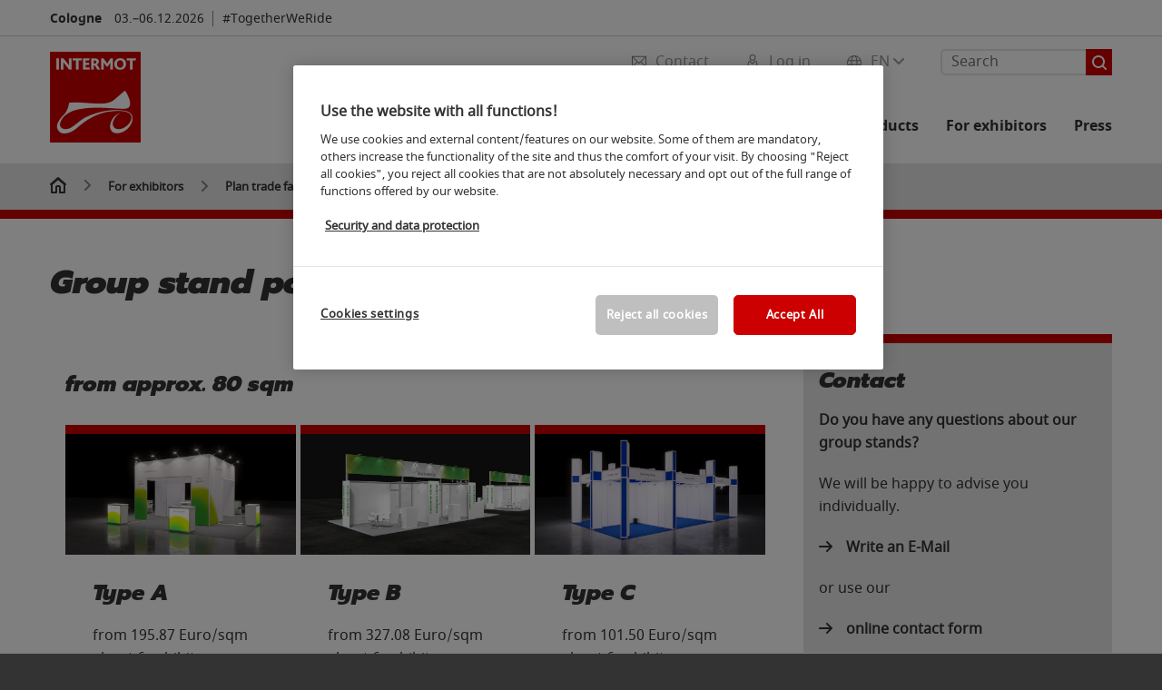

--- FILE ---
content_type: text/html; charset=UTF-8
request_url: https://www.intermot-cologne.com/for-exhibitors/plan-trade-fair-presence/stand-construction/group-stands/
body_size: 74995
content:

<!DOCTYPE html>
<html lang="en">
<head>
<!-- cookieconsent START -->
<script>
window.dataLayer = window.dataLayer || [];
dataLayer.push({ event: "OneTrustOnPage", OneTrustOnPage: true });
</script>
<!-- OneTrust Cookie-Einwilligungshinweis -->
<script src="https://cdn.cookielaw.org/scripttemplates/otSDKStub.js" data-document-language="true" type="text/javascript" charset="UTF-8" data-domain-script="ed4e28e9-2ecc-491d-9bab-79de315df94b" async></script>
<!-- OneTrust-Cookie-Einwilligungshinweis -->
<script type="text/javascript">
window.OneTrust = window.OneTrust || {};
window.OneTrust.initialized = false;
window.OneTrust.activeGroups = [];
function OptanonWrapper() {
window.dataLayer = window.dataLayer || [];
window.dataLayer.push({ event: 'OptanonUpdate' });
const activeGroups = window.OnetrustActiveGroups.split(",").filter(function (element) { return element; });
window.OneTrust.activeGroups.length > activeGroups.length ? location.reload() : window.OneTrust.activeGroups = activeGroups;
if(!window.OneTrust.initialized) {
const eventOneTrustInitialized = new CustomEvent('OneTrust.initialized');
window.dispatchEvent(eventOneTrustInitialized);
window.OneTrust.initialized = true;
}
const eventOneTrustExecuted = new CustomEvent('OneTrust.executed');
window.dispatchEvent(eventOneTrustExecuted);
}
</script>
<!-- cookieconsent ENDE -->
<meta charset="utf-8">
<meta http-equiv="X-UA-Compatible" content="IE=edge,chrome=1">
<title>Group stands - Individual design of exhibition stands | INTERMOT</title>
<meta name="description" content="Individual design proposals for you and your partners, taking into account the individual exhibition stand ideas of all exhibitors in the group.">
<meta name="keywords" content="" />
<meta name="viewport" content="width=device-width,height=device-height,initial-scale=1,minimum-scale=1.0, maximum-scale=1.0" />
<meta name="facebook-domain-verification" content="8d0rkg6niolo1h6s3pw179b7uxc1ah" />
<meta property="og:title" content="Group stands - Individual design of exhibition stands"/>
<meta property="og:description" content="Individual design proposals for you and your partners, taking into account the individual exhibition stand ideas of all exhibitors in the group."/>
<meta property="og:url" content="https://www.intermot-cologne.com/for-exhibitors/plan-trade-fair-presence/stand-construction/group-stands/"/>
<meta property="og:type" content="website"/>
<meta property="og:image" content="https://media.koelnmesse.io/intermot/redaktionell/global/img/website-structure/for-exhibitors/plan-trade-fair-presence/stand_construction/starting-page-stand-constuction/group-stand/photowall-group-stand/foto2_gruppenstaende_anuga2019.jpg"/>
<link rel="alternate" href="https://www.intermot-cologne.com/for-exhibitors/plan-trade-fair-presence/stand-construction/group-stands/" hreflang="x-default" />
<link rel="alternate" hreflang="de" href="https://www.intermot.de/fuer-aussteller/messeauftritt-planen/standbau/gruppenstaende/" />
<link rel="alternate" hreflang="en" href="https://www.intermot-cologne.com/for-exhibitors/plan-trade-fair-presence/stand-construction/group-stands/" />
<link rel="apple-touch-icon" sizes="57x57" href="https://media.koelnmesse.io/intermot/redaktionell/intermot/img/logos/intermot/logo_intermot_35x35_favicon_57.png">
<link rel="apple-touch-icon" sizes="60x60" href="https://media.koelnmesse.io/intermot/redaktionell/intermot/img/logos/intermot/logo_intermot_35x35_favicon_60.png">
<link rel="apple-touch-icon" sizes="72x72" href="https://media.koelnmesse.io/intermot/redaktionell/intermot/img/logos/intermot/logo_intermot_35x35_favicon_72.png">
<link rel="apple-touch-icon" sizes="76x76" href="https://media.koelnmesse.io/intermot/redaktionell/intermot/img/logos/intermot/logo_intermot_35x35_favicon_76.png">
<link rel="apple-touch-icon" sizes="114x114" href="https://media.koelnmesse.io/intermot/redaktionell/intermot/img/logos/intermot/logo_intermot_35x35_favicon_114.png">
<link rel="apple-touch-icon" sizes="120x120" href="https://media.koelnmesse.io/intermot/redaktionell/intermot/img/logos/intermot/logo_intermot_35x35_favicon_120.png">
<link rel="apple-touch-icon" sizes="152x152" href="https://media.koelnmesse.io/intermot/redaktionell/intermot/img/logos/intermot/logo_intermot_35x35_favicon_152.png">
<link rel="apple-touch-icon" sizes="180x180" href="https://media.koelnmesse.io/intermot/redaktionell/intermot/img/logos/intermot/logo_intermot_35x35_favicon_180.png">
<link rel="icon" type="image/png" sizes="192x192" href="https://media.koelnmesse.io/intermot/redaktionell/intermot/img/logos/intermot/logo_intermot_35x35_favicon_192.png">
<link rel="icon" type="image/png" sizes="32x32" href="https://media.koelnmesse.io/intermot/redaktionell/intermot/img/logos/intermot/logo_intermot_35x35_favicon_32.png">
<link rel="icon" type="image/png" sizes="96x96" href="https://media.koelnmesse.io/intermot/redaktionell/intermot/img/logos/intermot/logo_intermot_35x35_favicon_96.png">
<link rel="icon" type="image/png" sizes="16x16" href="https://media.koelnmesse.io/intermot/redaktionell/intermot/img/logos/intermot/logo_intermot_35x35_favicon_16.png">
<link rel="stylesheet" href="https://media.koelnmesse.io/intermot/assets/css/styles.css">
<link rel="stylesheet" href="https://media.koelnmesse.io/intermot/assets/third-party/shariff/shariff_complete_2.css">
<link rel="stylesheet" href="https://media.koelnmesse.io/intermot/assets/third-party/searchapp/sccassets/styles/ssc_default.css">
<link rel="stylesheet" href="https://media.koelnmesse.io/intermot/assets/third-party/searchapp/search-app-styles.css">
<link rel="stylesheet" href="/global/asdb.php?favlist=2" type="text/css" />
<script src="https://media.koelnmesse.io/intermot/assets/js/main.min.js.js"></script>
<script src="https://media.koelnmesse.io/intermot/assets/third-party/datepicker/datepicker-en-gb.js"></script>
<script>
$.datepicker.setDefaults($.datepicker.regional["en-GB"]);
</script>
<script src="https://media.koelnmesse.io/intermot/assets/third-party/shariff/shariff_min.js"></script>
<script src="https://media.koelnmesse.io/intermot/assets/third-party/searchapp/js_2/sscbasic.js"></script>
<script src="/global/asdb.php?favlist=1"></script>
<script type="text/javascript" lang="javascript" src="https://cdns.eu1.gigya.com/js/gigya.js?apikey=3_dikio5cvLprB8xaBXapm8RpKyVSDbNiX3q1h1svmw9etfIymX_ZytXSG4su3Wctr"></script>
<script type="text/javascript">
sas_tmstp=Math.round(Math.random()*10000000000);sas_masterflag=1;
function SmartAdServer(sas_pageid,sas_formatid,sas_target) {
if (sas_masterflag==1) {sas_masterflag=0;sas_master='M';} else {sas_master='S';};
document.write('<scr'+'ipt src="https://www3.smartadserver.com/call/pubj/' + sas_pageid + '/' + sas_formatid + '/' + sas_master + '/' + sas_tmstp + '/' + escape(sas_target) + '?"></scr'+'ipt>');
}
</script>
<link rel="canonical" href="https://www.intermot-cologne.com/for-exhibitors/plan-trade-fair-presence/stand-construction/group-stands/">
<script src="https://media.koelnmesse.io/intermot/assets/third-party/searchapp/js_2/search-app-chunk.js" defer></script>
<script src="https://media.koelnmesse.io/intermot/assets/third-party/searchapp/js_2/search-app-main.js" defer></script>
<script defer data-domain="www.intermot-cologne.com" src="https://plausible.io/js/script.js"></script>
<!-- GTM DataLayer.push -->
<script type="text/javascript">
window.dataLayer = window.dataLayer || [];
dataLayer.push({
'event' : 'Page Meta',
'websiteType' : 'Messe',
'exhibitionNumber' : '0340',
'language' : 'EN',
'trafficType' : 'extern'
});
</script>
<script type="text/javascript">
(function($) {
$(document).ready(function() {
window.dataLayer = window.dataLayer || [];
$('.metanavItem.mainlink:not(#cdcLoginButton):not(.mobileMenuToggle):not([href="javascript:void(0);"])').on('click', function(e) {
dataLayer.push({
event: "gaEvent",
eventCategory: "Meta-Navigation",
eventAction: $(this).attr('title'),
eventLabel: $(this).attr('href')
});
window.dataLayer.push({
event: 'NewGaEvent',
event_name: 'meta_navigation',
meta_navigation:{
clicked_element: $(this).attr('title'),
link_url: $(this).attr('href')
}
});
});
$('.metanavItem.mainlink:not(#cdcLoginButton):not(.mobileMenuToggle)[href="javascript:void(0);"]').on('click', function(e) {
dataLayer.push({
event: "gaEvent",
eventCategory: "Meta-Navigation",
eventAction: $(this).attr('title'),
eventLabel: ""
});
window.dataLayer.push({
event: 'NewGaEvent',
event_name: 'meta_navigation',
meta_navigation:{
clicked_element: $(this).attr('title'),
link_url: ""
}
});
});
$('#cdcLoginButton').on('click', function(e) {
dataLayer.push({
event: "gaEvent",
eventCategory: "Meta-Navigation",
eventAction: $(this).attr('title'),
eventLabel: ""
});
window.dataLayer.push({
event: 'NewGaEvent',
event_name: 'meta_navigation',
meta_navigation:{
clicked_element: $(this).attr('title'),
link_url: ""
}
});
});
$('.navbar .langselect_altlang').on('click', function(e) {
dataLayer.push({
event: "gaEvent",
eventCategory: "Meta-Navigation",
eventAction: "Language switched to "+$(this).attr('hreflang'),
eventLabel: $(this).attr('href')
});
window.dataLayer.push({
event: 'NewGaEvent',
event_name: 'meta_navigation',
meta_navigation:{
clicked_element: "Language switched to "+$(this).attr('hreflang'),
link_url: $(this).attr('href')
}
});
});
$('.stage a').on('click', function(e) {
window.dataLayer.push({
event: 'NewGaEvent',
event_name: 'stage_button_click',
stage_button_click : {
clicked_element: $(this).text(),
link_url: $(this).attr('href')
}
});
window.dataLayer.push({
event: "gaEvent",
eventCategory: "Stage Button Click",
eventAction: $(this).text(),
eventLabel: $(this).attr('href')
});
});
$('.teaser-holder a:not(:has(a))').on('click', function(e) {
window.dataLayer.push({
event: 'NewGaEvent',
event_name: 'teaser_click',
teaser_click : {
clicked_element: $(this).text(),
link_url: $(this).attr('href')
}
});
window.dataLayer.push({
event: "gaEvent",
eventCategory: "Teaser Click",
eventAction: $(this).text(),
eventLabel: $(this).attr('href')
});
});
$('#footer-newsletter-form button').on('click', function(e) {
window.dataLayer.push({
event: 'NewGaEvent',
event_name: 'newsletter_auswählen_button_geklickt'
});
});
$('#newsletter-popup-form form').submit(function (e) {
window.dataLayer.push({
event: 'NewGaEvent',
event_name: 'newsletter_single_opt_in'
});
});
$('.anchor-link-module-wrapper .anchor-link-module-link a').on('click', function(e) {
window.dataLayer = window.dataLayer || [];
window.dataLayer.push({
event: "gaEvent",
eventCategory: "Anker-Navigation",
eventAction: $(this).text(),
eventLabel: $(this).attr('href')
});
window.dataLayer = window.dataLayer || [];
window.dataLayer.push({
event: 'NewGaEvent',
event_name: 'anker_navigation',
anker_navigation:{
clicked_element: $(this).text(),
link_url: $(this).attr('href')
}
});
});
$('.Tracking_Grid_Teaser').on('click', function(e) {
window.dataLayer = window.dataLayer || [];
window.dataLayer.push({
event: "gaEvent",
eventCategory: "Teaser Click",
eventAction: $(this).text(),
eventLabel: $(this).attr('href')
});
window.dataLayer = window.dataLayer || [];
window.dataLayer.push({
event: 'NewGaEvent',
event_name: 'teaser_click',
teaser_click : {
clicked_element: $(this).text(),
link_url: $(this).attr('href')
}
});
});
$('.paragraph a, .feature-box a, .ctadivider a').on('click', function(e) {
window.dataLayer = window.dataLayer || [];
window.dataLayer.push({
event: "gaEvent",
eventCategory: "Teaser Click",
eventAction: $(this).text(),
eventLabel: $(this).attr('href')
});
window.dataLayer = window.dataLayer || [];
window.dataLayer.push({
event: 'NewGaEvent',
event_name: 'teaser_click',
teaser_click : {
clicked_element: $(this).text(),
link_url: $(this).attr('href')
}
});
});
});
})(jQuery);
</script>
<!-- Google Tag Manager -->
<script type="text/plain" class="optanon-category-C0003"> (function(w,d,s,l,i){w[l]=w[l]||[];w[l].push({'gtm.start':
new Date().getTime(),event:'gtm.js'});var f=d.getElementsByTagName(s)[0],
j=d.createElement(s),dl=l!='dataLayer'?'&l='+l:'';j.async=true;j.src=
'https://www.googletagmanager.com/gtm.js?id='+i+dl;f.parentNode.insertBefore(j,f);
})(window,document,'script','dataLayer','GTM-MRV9BM4');</script>
<!-- End Google Tag Manager -->
<script>
window.globalConfig = {
brand: {
identifier: '0340',
instance: 2026
},
services: {
cds: {
api: {
client: {
identifier: "",
secret: ""
},
uri: ""
}
}
}
};
</script>
<script>
favlist.init("0340", "", "3", '?route=merkliste/v2');
</script>
</head>
<body id="top" class="" >
<!-- Google Tag Manager (noscript) -->
<noscript><iframe class="optanon-category-C0003" data-src="https://www.googletagmanager.com/ns.html?id=GTM-MRV9BM4" height="0" width="0" style="display:none;visibility:hidden"></iframe></noscript>
<!-- End Google Tag Manager (noscript) -->
<header>
<div class="grid-wrapper lightback ">
<p class="header-banner">
<span class="item">
<span class="label">Cologne</span>
<span class="date">03.&ndash;06.12.2026</span>
</span>
<span class="item">
<span class=" " >#TogetherWeRide</span>
</span>
</p>
<style>
.search-bar .search-bar__results .search-bar__suggestions .search-bar__suggestion a {
color: #000000 !important;
}
</style>
<span class="langselect langselect_header-banner desktophidden">
<span title="Language" class="ico lang mainlink langselect_metanav ">
<span class="langselect_currentlang">
EN
<img class="langselect_dropdownicon light" alt="Icon Pfeil" src="https://media.koelnmesse.io/intermot/assets/icons/icon_chevron_down_light_h7.svg" />
<img class="langselect_dropdownicon dark" alt="Icon Pfeil" src="https://media.koelnmesse.io/intermot/assets/icons/icon_chevron_down_h7.svg" />
</span>
</span>
<span class="langselect_box hide">
<div class="langselect_selector ">
<span class="ico lang langselect_box-current">
<span class="langselect_currentlang">
EN
<!-- Generator: Adobe Illustrator 24.0.3, SVG Export Plug-In . SVG Version: 6.00 Build 0) -->
<svg version="1.1" id="Ebene_1" xmlns="http://www.w3.org/2000/svg" xmlns:xlink="http://www.w3.org/1999/xlink" x="0px" y="0px" viewBox="0 0 12 7" style="enable-background:new 0 0 12 7;" xml:space="preserve">
<style type="text/css">
.st0{fill:#FFFFFF;}
</style>
<title>Element 13300</title>
<g id="Ebene_2_1_">
<g id="motive">
<path class="st0" d="M6,7C5.7,7,5.5,6.9,5.3,6.7l-5-5c-0.4-0.4-0.4-1,0-1.4s1-0.4,1.4,0L6,4.6l4.3-4.3c0.4-0.4,1-0.4,1.4,0
s0.4,1,0,1.4l-5,5C6.5,6.9,6.3,7,6,7z"/>
</g>
</g>
</svg>
</span>
</span>
<a class="langselect_altlang" href="https://www.intermot.de/fuer-aussteller/messeauftritt-planen/standbau/gruppenstaende/" hreflang="de">
<svg version="1.1" id="Ebene_1" xmlns="http://www.w3.org/2000/svg" xmlns:xlink="http://www.w3.org/1999/xlink" x="0px" y="0px" viewBox="0 0 15 12" style="enable-background:new 0 0 15 12;" xml:space="preserve">
<style type="text/css">
.st0 {
fill: #FFFFFF;
}
</style>
<title>Element 12300</title>
<g id="Ebene_2_1_">
<g id="motive_1_">
<path class="st0" d="M1,7h10.6l-3.3,3.3c-0.4,0.4-0.4,1,0,1.4c0.4,0.4,1,0.4,1.4,0l5-5c0.4-0.4,0.4-1,0-1.4l-5-5
c-0.4-0.4-1-0.4-1.4,0.1C8,0.7,8,1.3,8.3,1.7L11.6,5H1C0.4,5,0,5.4,0,6S0.4,7,1,7z" />
</g>
</g>
</svg>
DE
</a>
</div>
</span>
</span>
<div class="gw-inner">
<div class="logo" >
<a class="cube" href="https://www.intermot-cologne.com" title="INTERMOT Cologne">
<div class="imgholder">
<img class="logo-white" src="https://media.koelnmesse.io/intermot/redaktionell/intermot/img/logos/intermot/logo_intermot_200x200.png" alt="INTERMOT Cologne" title="INTERMOT Cologne" width=220>
<img class="logo-dark" src="https://media.koelnmesse.io/intermot/redaktionell/intermot/img/logos/intermot/logo_intermot_200x200.png" alt="INTERMOT Cologne" title="INTERMOT Cologne" width=220>
</div>
</a>
</div>
<div class="navbar">
<div id="metaNavSearchApp" data-translations='{
"search_page_redirect_link": "https://www.intermot-cologne.com/search/?q=",
"solr_rest_service_core": "intermot_en",
"solr_rest_service_suggestion_endpoint": "https://www.intermot-cologne.com/solr/csrproxy/autocomplete",
"search_input_placeholder": "Search"
}'></div>
<style>
.search-bar .search-bar__results .search-bar__suggestions .search-bar__suggestion a {
color: #000000 !important;
}
</style>
<span class="langselect show_desktop_only">
<span title="Language" class="ico lang mainlink langselect_metanav ">
<span class="langselect_currentlang">
EN
<img class="langselect_dropdownicon light" alt="Icon Pfeil" src="https://media.koelnmesse.io/intermot/assets/icons/icon_chevron_down_light_h7.svg" />
<img class="langselect_dropdownicon dark" alt="Icon Pfeil" src="https://media.koelnmesse.io/intermot/assets/icons/icon_chevron_down_h7.svg" />
</span>
</span>
<span class="langselect_box hide">
<div class="langselect_selector ">
<span class="ico lang langselect_box-current">
<span class="langselect_currentlang">
EN
<!-- Generator: Adobe Illustrator 24.0.3, SVG Export Plug-In . SVG Version: 6.00 Build 0) -->
<svg version="1.1" id="Ebene_1" xmlns="http://www.w3.org/2000/svg" xmlns:xlink="http://www.w3.org/1999/xlink" x="0px" y="0px" viewBox="0 0 12 7" style="enable-background:new 0 0 12 7;" xml:space="preserve">
<style type="text/css">
.st0{fill:#FFFFFF;}
</style>
<title>Element 13300</title>
<g id="Ebene_2_1_">
<g id="motive">
<path class="st0" d="M6,7C5.7,7,5.5,6.9,5.3,6.7l-5-5c-0.4-0.4-0.4-1,0-1.4s1-0.4,1.4,0L6,4.6l4.3-4.3c0.4-0.4,1-0.4,1.4,0
s0.4,1,0,1.4l-5,5C6.5,6.9,6.3,7,6,7z"/>
</g>
</g>
</svg>
</span>
</span>
<a class="langselect_altlang" href="https://www.intermot.de/fuer-aussteller/messeauftritt-planen/standbau/gruppenstaende/" hreflang="de">
<svg version="1.1" id="Ebene_1" xmlns="http://www.w3.org/2000/svg" xmlns:xlink="http://www.w3.org/1999/xlink" x="0px" y="0px" viewBox="0 0 15 12" style="enable-background:new 0 0 15 12;" xml:space="preserve">
<style type="text/css">
.st0 {
fill: #FFFFFF;
}
</style>
<title>Element 12300</title>
<g id="Ebene_2_1_">
<g id="motive_1_">
<path class="st0" d="M1,7h10.6l-3.3,3.3c-0.4,0.4-0.4,1,0,1.4c0.4,0.4,1,0.4,1.4,0l5-5c0.4-0.4,0.4-1,0-1.4l-5-5
c-0.4-0.4-1-0.4-1.4,0.1C8,0.7,8,1.3,8.3,1.7L11.6,5H1C0.4,5,0,5.4,0,6S0.4,7,1,7z" />
</g>
</g>
</svg>
DE
</a>
</div>
</span>
</span>
<a href="javascript:void(0)" title="MobileMenu" class="metanavItem mobileMenuToggle hideDesktopMeta showMobileMeta mainlink">
<i class="ico mobileMenu"></i>
<span>Menu</span>
</a>
<a tabindex="0" href="javascript:void(0);"id="cdcLoginButton" onclick="openIcxMenu()" data-target="subnav-login2"
title="Log in" class="metanavItem showMobileMeta mainlink" >
<i class="ico loginCDC"></i>
<span>Log in</span>
</a>
<a tabindex="0" href="https://www.intermot-cologne.com/contact/"
title="Contact" class="metanavItem mainlink" >
<i class="ico contact"></i>
<span>Contact</span>
</a>
</div>
<style>
a:focus {outline-style: solid; outline-color: #cc0000}
</style>
<script>
$(document).ready(function(){
$("a").mousedown(function() {
this.blur();
this.hideFocus = true;
this.style.outline = 'none';
});
})
</script>
<nav>
<div class="holder">
<div class="nav-holder">
<div class="nav">
<ul class="mainmenu">
<li class="desktophidden calchexback corporateback light">Overview</li>
<li class="hassub">
<a tabindex="1" href="javascript:void(0)" title="Trade fair" class="level-1 " data-target="sub-trade-fair">Trade fair</a></li>
<li class="hassub">
<a tabindex="20" href="javascript:void(0)" title="Events" class="level-1 " data-target="sub-events">Events</a></li>
<li class="hassub">
<a tabindex="29" href="javascript:void(0)" title="Exhibitors and Products" class="level-1 " data-target="sub-exhibitors-and-products">Exhibitors and Products</a></li>
<li class="hassub">
<a tabindex="35" href="javascript:void(0)" title="For exhibitors" class="level-1 " data-target="sub-for-exhibitors">For exhibitors</a></li>
<li class="hassub">
<a tabindex="61" href="javascript:void(0)" title="Press" class="level-1 " data-target="sub-press">Press</a></li>
</ul>
<div class="desktophidden mobilmeta">
<a href="#" title="Log in" class="ico loginCDC primarylink" style="display: none;">
Log in
</a>
<a href="https://www.intermot-cologne.com/contact/" title="Contact" class="ico contact primarylink" style="">
Contact
</a>
<div id="metaNavSearchAppMobile" data-translations='{
"search_page_redirect_link": "https://www.intermot-cologne.com/search/?q=",
"solr_rest_service_core": "intermot_en",
"solr_rest_service_suggestion_endpoint": "https://www.intermot-cologne.com/solr/csrproxy/autocomplete",
"search_input_placeholder": "Search"
}'></div>
</div>
</div>
<div class="subnav subnav_sec lightback login" id="subnav-login2">
<div class="subnav-wrapper" id="subnav-wrapper">
</div>
<div class="close"></div>
</div>
<div class="subnav" id="sub-events">
<div class="subnav-wrapper">
<ul>
<li class="goback desktophidden calchexback corporateback first"><span>Overview</span></li>
<!-- Übersichtsseite das Linktext in mobile nicht klickbar -->
<li class="level-2 desktophidden">
<a href="../../../../events/" title="Overview Events" tabindex="21">Overview Events</a>
</li>
<li class="level-2 navmodul navmodul_icon">
<a href="https://www.intermot-cologne.com/events/eventcluster-erleben/" title="DISCOVER YOUR PASSION" tabindex="22"> <div class="navitem_icon"> <svg xmlns="http://www.w3.org/2000/svg" viewBox="0 0 60 60"><defs></defs><g id="Capa_1" data-name="Capa 1"><path class="" d="M52.974,27.052a7.036,7.036,0,0,0-6.668,4.827L41,30.936c.025-.3.046-.61.046-.922a11.053,11.053,0,0,0-6.975-10.256l1.144-3.875a7.975,7.975,0,1,0-1.919-.562l-1.141,3.864a10.986,10.986,0,0,0-9.263,2.393L12.54,11.365a7.042,7.042,0,1,0-1.448,1.38L21.48,23a11.016,11.016,0,0,0,.035,14.074l-8.62,8.62a8.026,8.026,0,1,0,1.414,1.414l8.619-8.619a10.98,10.98,0,0,0,11.619,1.58l4.162,7.357a7.049,7.049,0,1,0,1.739-.987l-4.161-7.355a11.071,11.071,0,0,0,4.36-6.176l5.313.943c0,.077-.011.152-.011.23a7.026,7.026,0,1,0,7.025-7.026ZM42.5,8a6,6,0,1,1-6-6A6.007,6.007,0,0,1,42.5,8ZM14,52a6,6,0,1,1-6-6A6.006,6.006,0,0,1,14,52ZM58,34.078a5.026,5.026,0,1,1-5.027-5.026A5.032,5.032,0,0,1,58,34.078Zm-9.976,18.9A5.026,5.026,0,1,1,43,47.949,5.031,5.031,0,0,1,48.025,52.974ZM12.051,7.026A5.026,5.026,0,1,1,7.026,2,5.03,5.03,0,0,1,12.051,7.026Zm24.9,28.766a9.1,9.1,0,0,1-1.961,1.758V36.485a3.479,3.479,0,0,0-1.149-2.744,8.832,8.832,0,0,1-4.005,1.044,7.376,7.376,0,0,1-3.706-1.013,3.486,3.486,0,0,0-1.115,2.713V37.55a9.122,9.122,0,0,1-1.961-1.758,5.387,5.387,0,0,1,2.508-4.09,1,1,0,0,1,1.182.08,5.276,5.276,0,0,0,3.092,1,7,7,0,0,0,3.506-1.064,1,1,0,0,1,1.1-.019A5.387,5.387,0,0,1,36.948,35.792Zm-11.567-9.83A4.619,4.619,0,1,1,30,30.581,4.623,4.623,0,0,1,25.381,25.962ZM30,23.344a2.619,2.619,0,1,1-2.619,2.618A2.622,2.622,0,0,1,30,23.344Z"/></g></svg> <br> <div class="linktitle ani">DISCOVER YOUR PASSION</div> <p></p> </div> </a>
</li>
<li class="level-2 navmodul navmodul_icon">
<a href="https://www.intermot-cologne.com/events/eventcluster-erleben/racing/" title="RACING" tabindex="23"> <div class="navitem_icon"> <svg xmlns="http://www.w3.org/2000/svg" viewBox="0 0 60 60"><defs><style>.cls-1{fill:transparent;}</style></defs><g id="motive"><path class="cls-2" d="M39,27a39.46,39.46,0,0,0,4.29-6.42c8-.47,10.25-9.38,10.32-14.16a1,1,0,0,0-1-1h-5.6c.08-1.36.13-2.8.13-4.35a1,1,0,0,0-1-1H13.82a1,1,0,0,0-1,1c0,1.55,0,3,.13,4.35H7.35a1,1,0,0,0-1,1c.07,4.78,2.36,13.69,10.32,14.16A39.46,39.46,0,0,0,21,27c2.39,3.07,4.28,5.5,4.28,10v6.79h-4a1,1,0,0,0-1,1V49.2h-3a1,1,0,0,0-1,1V59a1,1,0,0,0,1,1H42.69a1,1,0,0,0,1-1V50.2a1,1,0,0,0-1-1H39.74V44.77a1,1,0,0,0-1-1h-4V37C34.76,32.45,36.65,30,39,27ZM51.58,7.35c-.26,2.7-1.51,9.89-7.26,11a38.22,38.22,0,0,0,2.57-11Zm-43.17,0h4.7a38.22,38.22,0,0,0,2.57,11C9.85,17.26,8.65,10.07,8.41,7.35ZM33.76,45.77h4V49.2H22.26V45.77h4a1,1,0,0,0,1-1V37c0-5.22-2.18-8-4.7-11.26C19.18,21.4,15,16.06,14.83,2H45.17C45,16.06,40.82,21.4,37.46,25.72c-2.52,3.24-4.7,6-4.7,11.26v7.79A1,1,0,0,0,33.76,45.77Z"/><path class="cls-2" d="M35.13,22a1,1,0,0,0,.59-.2,1,1,0,0,0,.38-1l-1.17-5.21L39,12a1,1,0,0,0-.58-1.74L33,9.75,30.92,4.8a1,1,0,0,0-1.84,0L27,9.75l-5.34.47A1,1,0,0,0,21,12l4,3.58L23.9,20.75a1,1,0,0,0,.38,1,1,1,0,0,0,1.1.06L30,19.12l4.62,2.71A1,1,0,0,0,35.13,22ZM30.51,17.1a1,1,0,0,0-1,0l-3.13,1.84.79-3.54a1,1,0,0,0-.31-1L24.11,12l3.62-.32a1,1,0,0,0,.83-.6L30,7.73l1.44,3.36a1,1,0,0,0,.83.6l3.62.32-2.73,2.43a1,1,0,0,0-.31,1l.79,3.54Z"/></g></svg> <br> <div class="linktitle ani">RACING</div> <p></p> </div> </a>
</li>
<li class="level-2 navmodul navmodul_icon">
<a href="https://www.intermot-cologne.com/events/eventcluster-erleben/produkte-und-highlights/" title="Products & Highlights" tabindex="24"> <div class="navitem_icon"> <svg version="1.1" id="icon-event__H60" xmlns="http://www.w3.org/2000/svg" xmlns:xlink="http://www.w3.org/1999/xlink" x="0px" y="0px" viewBox="0 0 60 60" style="enable-background:new 0 0 60 60;" xml:space="preserve"> <g transform="matrix(1.3333333,0,0,-1.3333333,0,80)"> <g transform="scale(0.1)"> <path class="color" d="M299.5,385c1,4.3,0.9,8.7-0.7,12.9l-39.3,104.6l145.7-0.3l-48-93.8c-0.2-0.3-0.3-0.7-0.4-1.1c-1.3-3.8-1.3-7.7,0-11.5c0.3-0.9,0.7-1.7,1.3-2.4l76.6-93.5H270.2L299.5,385z M55.5,585H207c3.1,0,6.2-2.1,7.2-4.9l70.5-187.5c0.9-2.2,0.6-4.7-0.8-6.7c-1.5-2.2-3.8-3.4-6.4-3.4H125.4L55.5,585z M7.5,600c-2.4,0-4.7-1.2-6.1-3.1c-1.4-2-1.8-4.5-1-6.8l150-435c1-3,3.9-5.1,7.1-5.1H195c2.4,0,4.7,1.2,6.1,3.1c1.4,2,1.8,4.5,1,6.8l-71.6,207.6h89.2l24.5-68.5c0.1-0.4,0.3-0.8,0.6-1.2c4.6-8,12.3-12.8,20.8-12.8h169.5c5,0,9.7,2.5,12.5,6.7c2.8,4.2,3.2,9.5,1.2,14.3c-0.3,0.7-0.6,1.3-1.1,1.8l-76.9,93.9c0,0.2,0,0.4,0.1,0.6l47.5,92.8c2.7,4.7,2.7,10.3,0,15c-2.7,4.7-7.7,7.5-13.3,7.5H253.9l-25.5,67.9C225,594.1,216.5,600,207,600H7.5"></path> <path class="color" d="M270.1,547.5h-75c-4.1,0-7.5,3.4-7.5,7.5c0,4.1,3.4,7.5,7.5,7.5h75c4.1,0,7.5-3.4,7.5-7.5C277.6,550.9,274.2,547.5,270.1,547.5"></path> <path class="color" d="M67.5,277.5H30c-4.1,0-7.5,3.4-7.5,7.5c0,4.1,3.4,7.5,7.5,7.5h37.5c4.1,0,7.5-3.4,7.5-7.5C75,280.9,71.7,277.5,67.5,277.5"></path> <path class="color" d="M382.6,240h-37.5c-4.1,0-7.5,3.4-7.5,7.5s3.4,7.5,7.5,7.5h37.5c4.1,0,7.5-3.4,7.5-7.5S386.7,240,382.6,240"></path> <path class="color" d="M360.1,180h-75c-4.1,0-7.5,3.4-7.5,7.5s3.4,7.5,7.5,7.5h75c4.1,0,7.5-3.4,7.5-7.5S364.2,180,360.1,180"></path> </g> </g> </svg> <br> <div class="linktitle ani">Products & Highlights</div> <p></p> </div> </a>
</li>
<li class="level-2 hassub">
<a href="https://www.intermot-cologne.com/events/eventcluster-erleben/creator/" title="CREATOR @ INTERMOT" > CREATOR @ INTERMOT </a>
<div class="subnav-container">
<ul>
<li class="goback desktophidden calchexback corporateback first"><span>Overview</span></li>
<!-- Übersichtsseite das Linktext in mobile nicht klickbar -->
<li class="level-2 desktophidden">
<a href="https://www.intermot-cologne.com/events/eventcluster-erleben/creator/" title="Overview Creator" tabindex="25">Overview Creator</a>
</li>
<li><a tabindex="26" href="https://www.intermot-cologne.com/events/eventcluster-erleben/creator/creator-stage/" title="CREATOR STAGE" >CREATOR STAGE</a></li>
</ul>
</div>
</li>
<li class="level-2 hassub">
<a href="https://www.intermot-cologne.com/events/event-search/" title="Event search" > Event search </a>
<div class="subnav-container">
<ul>
<li class="goback desktophidden calchexback corporateback first"><span>Overview</span></li>
<!-- Übersichtsseite das Linktext in mobile nicht klickbar -->
<li class="level-2 desktophidden">
<a href="https://www.intermot-cologne.com/events/event-search/" title="Overview Event search" tabindex="27">Overview Event search</a>
</li>
<li><a tabindex="28" href="https://www.intermot-cologne.com/events/event-search/sessions/" title="Timetable" >Timetable</a></li>
</ul>
</div>
</li>
</ul>
</div>
<div class="close" style="position: absolute;"></div>
</div>
<div class="subnav" id="sub-exhibitors-and-products">
<div class="subnav-wrapper">
<ul>
<li class="goback desktophidden calchexback corporateback first"><span>Overview</span></li>
<!-- Übersichtsseite das Linktext in mobile nicht klickbar -->
<li class="level-2 desktophidden">
<a href="../../../../intermot-exhibitors/" title="Overview Exhibitors and Products" tabindex="30">Overview Exhibitors and Products</a>
</li>
<li class="level-2 navmodul navmodul_icon">
<a href="https://www.intermot-cologne.com/intermot-exhibitors/list-of-exhibitors/" title="Exhibitor search" tabindex="31"> <div class="navitem_icon"> <svg version="1.1" id="motive" xmlns="http://www.w3.org/2000/svg" xmlns:xlink="http://www.w3.org/1999/xlink" x="0px" y="0px" viewBox="0 0 60 60" style="enable-background:new 0 0 60 60;" xml:space="preserve"> <path class="color" d="M1,1L1,1L1,1z M55,1L55,1z M54.9,1L44,7L54.9,1z M5.1,1L16,7l0,0L5.1,1z M56,1L56,1z"></path> <path class="color" d="M59,0h-4c-0.1,0-0.1,0-0.2,0c-0.1,0-0.1,0-0.2,0.1l0,0L43.7,6H16.3L5.5,0.1l0,0C5.4,0.1,5.3,0,5.2,0C5.2,0,5.1,0,5,0H1 C0.4,0,0,0.4,0,1v46c0,0.6,0.4,1,1,1h4c0.1,0,0.2,0,0.3-0.1l0,0l7.1-4c0.5-0.3,0.6-0.9,0.4-1.4c-0.3-0.5-0.9-0.6-1.4-0.4L6,45.3V2.7 l9,4.9V26c0,0.6,0.4,1,1,1c0.6,0,1-0.4,1-1V8h26v18c0,0.6,0.4,1,1,1s1-0.4,1-1V7.6l9-4.9v42.6l-5.5-3.2C48.3,42,48.2,42,48,42 c-0.6,0-1,0.4-1,1c0,0.4,0.2,0.7,0.5,0.9l7.2,4c0.1,0.1,0.2,0.1,0.3,0.1h4c0.6,0,1-0.4,1-1V1C60,0.4,59.6,0,59,0z M56,46V2h2v44H56z M2,46V2h2v44H2z"></path> <path class="color" d="M47.4,59c-0.5,0-1-0.2-1.3-0.5l-7.8-7.8L37.6,51c-6.8,4.2-15.8,2.1-20-4.7s-2.1-15.8,4.7-20s15.8-2.1,20,4.7 c3.2,5.1,2.9,11.6-0.7,16.4L41,48.1l7.7,7.7c0.8,0.7,0.8,1.9,0.1,2.6C48.5,58.8,48,59,47.4,59z M30,26.2c-6.9,0-12.5,5.6-12.5,12.5 c0,6.9,5.6,12.5,12.5,12.5s12.5-5.6,12.5-12.5c0,0,0,0,0,0C42.5,31.8,36.9,26.3,30,26.2z"></path> <path class="color" d="M43.5,38.7L43.5,38.7 M16.5,38.7c0,7.5,6,13.5,13.5,13.5c0,0,0,0,0,0l0,0C22.5,52.2,16.5,46.2,16.5,38.7 C16.5,38.7,16.5,38.7,16.5,38.7 M43.5,38.7L43.5,38.7 M43.5,38.7L43.5,38.7 M43.5,38.7L43.5,38.7 M43.5,38.7L43.5,38.7 M43.5,38.7 L43.5,38.7 M43.5,38.7L43.5,38.7 M43.5,38.7L43.5,38.7 M43.5,38.7L43.5,38.7 M43.5,38.7L43.5,38.7 M43.5,38.7L43.5,38.7 M43.5,38.7 L43.5,38.7 M43.5,38.7L43.5,38.7 M43.5,38.7L43.5,38.7 M43.5,38.7L43.5,38.7 M43.5,38.7L43.5,38.7 M43.5,38.7L43.5,38.7 M43.5,38.7 L43.5,38.7 M43.5,38.7L43.5,38.7 M43.5,38.7L43.5,38.7 M43.5,38.7L43.5,38.7 M43.5,38.7L43.5,38.7 M43.5,38.7L43.5,38.7 M43.5,38.7 L43.5,38.7 M40.5,47l-0.7,0.9l1.2,1.2l7.1,7.1c0.3,0.3,0.3,0.9,0,1.2c-0.3,0.3-0.8,0.3-1.2,0l-7.3-7.3l-1.1-1.1l-0.9,0.5 C38.7,48.9,39.7,48,40.5,47 M30,52.2L30,52.2 M30,52.2L30,52.2 M30,23.2c-8.5,0-15.5,6.9-15.5,15.4s6.9,15.5,15.4,15.5 c2.9,0,5.8-0.8,8.2-2.3l7.3,7.3c1.3,0.9,3.1,0.7,4-0.6c0.7-1,0.7-2.4,0-3.4L42.3,48c5.1-6.8,3.8-16.5-3-21.6 C36.6,24.3,33.4,23.2,30,23.2L30,23.2z M30,50.2c-6.3,0-11.5-5.1-11.5-11.5S23.6,27.3,30,27.2c6.3,0,11.5,5.1,11.5,11.5c0,0,0,0,0,0 C41.5,45.1,36.3,50.2,30,50.2z"></path> </svg> <br> <div class="linktitle ani">Exhibitor search</div> <p></p> </div> </a>
</li>
<li class="level-2 navmodul navmodul_icon">
<a href="https://www.intermot-cologne.com/intermot-exhibitors/list-of-exhibitors/?fw_goto=aussteller&suchort=produkte" title="Product index" tabindex="32"> <div class="navitem_icon"> <svg version="1.0" xmlns="http://www.w3.org/2000/svg" width="200.000000pt" height="200.000000pt" viewBox="0 0 200.000000 200.000000" preserveAspectRatio="xMidYMid meet"> <metadata> Created by potrace 1.16, written by Peter Selinger 2001-2019 </metadata> <g transform="translate(0.000000,200.000000) scale(0.100000,-0.100000)" stroke="none"> <path d="M635 1954 c-181 -43 -273 -91 -381 -199 -68 -68 -89 -97 -127 -176 -60 -126 -72 -180 -71 -324 1 -101 5 -133 27 -200 133 -406 589 -598 972 -409 49 24 71 31 74 22 9 -27 574 -594 614 -616 76 -42 174 -14 214 61 24 45 22 116 -5 158 -22 36 -574 587 -605 604 -17 9 -16 14 12 65 54 100 75 192 76 320 0 140 -13 197 -73 320 -80 166 -231 294 -416 352 -59 19 -264 33 -311 22z m230 -79 c112 -23 226 -85 310 -169 133 -131 190 -278 183 -465 -5 -129 -33 -216 -102 -320 -89 -133 -237 -234 -391 -266 -308 -65 -608 113 -717 425 -25 72 -34 220 -19 302 16 81 76 208 130 276 140 176 385 263 606 217z m741 -1357 c171 -170 295 -302 299 -316 13 -54 -33 -107 -88 -100 -35 4 -617 581 -617 612 0 26 68 96 94 96 13 0 124 -103 312 -292z"/> <path d="M670 1804 c-88 -15 -117 -34 -104 -68 9 -23 32 -27 80 -15 26 7 81 10 130 6 210 -13 387 -174 425 -388 40 -223 -104 -450 -329 -519 -265 -82 -544 97 -592 379 -20 118 23 266 105 367 39 47 45 80 16 89 -28 9 -44 -2 -83 -53 -174 -228 -152 -533 52 -726 111 -104 216 -145 370 -146 184 0 335 75 437 218 211 295 82 710 -256 828 -65 22 -198 37 -251 28z"/> <path d="M455 1720 c-4 -6 -4 -22 -1 -36 5 -20 12 -25 34 -22 23 2 27 8 27 33 0 25 -4 31 -27 33 -14 2 -29 -2 -33 -8z"/> <path d="M680 1653 c-55 -29 -80 -75 -80 -149 l0 -64 -39 0 c-22 0 -43 -5 -47 -11 -4 -6 -13 -106 -21 -223 -13 -198 -13 -211 3 -223 25 -18 463 -18 487 0 16 11 17 26 3 224 -8 117 -17 217 -21 223 -3 5 -24 10 -46 10 l-39 0 0 63 c0 68 -20 114 -64 142 -39 26 -96 29 -136 8z m83 -64 c32 -14 47 -49 47 -104 l0 -45 -70 0 -70 0 0 45 c0 65 20 99 67 114 1 1 13 -4 26 -10z m153 -379 l9 -160 -184 0 -184 0 7 133 c4 72 9 144 12 160 l6 27 162 0 163 0 9 -160z"/> </g> </svg> <br> <div class="linktitle ani">Product index</div> <p></p> </div> </a>
</li>
<li class="level-2 navmodul navmodul_icon">
<a href="https://www.intermot-cologne.com/intermot-exhibitors/product-groups/" title="Product groups" tabindex="33"> <div class="navitem_icon"> <svg id="icon-produktverzeichnis__H60" xmlns="http://www.w3.org/2000/svg" viewBox="0 0 60 60"> <path class="color" d="M26.2051,26.2929 C25.8141,26.6839 25.8141,27.3159 26.2051,27.7069 L32.2051,33.7069 C32.4001,33.9019 32.6561,33.9999 32.9121,33.9999 C33.1681,33.9999 33.4241,33.9019 33.6191,33.7069 C34.0101,33.3159 34.0101,32.6839 33.6191,32.2929 L27.6191,26.2929 C27.2281,25.9019 26.5961,25.9019 26.2051,26.2929 L26.2051,26.2929 Z M23.6191,30.2929 C23.2281,29.9019 22.5961,29.9019 22.2051,30.2929 C21.8141,30.6839 21.8141,31.3159 22.2051,31.7069 L28.2051,37.7069 C28.4001,37.9019 28.6561,37.9999 28.9121,37.9999 C29.1681,37.9999 29.4241,37.9019 29.6191,37.7069 C30.0101,37.3159 30.0101,36.6839 29.6191,36.2929 L23.6191,30.2929 Z M19.6191,34.2929 C19.2281,33.9019 18.5961,33.9019 18.2051,34.2929 C17.8141,34.6839 17.8141,35.3159 18.2051,35.7069 L24.2051,41.7069 C24.4001,41.9019 24.6561,41.9999 24.9121,41.9999 C25.1681,41.9999 25.4241,41.9019 25.6191,41.7069 C26.0101,41.3159 26.0101,40.6839 25.6191,40.2929 L19.6191,34.2929 Z M38.4981,31.9999 L27.9121,21.4139 L13.3261,35.9999 L23.9121,46.5859 L38.4981,31.9999 Z M28.6191,19.2929 L40.6191,31.2929 C41.0101,31.6839 41.0101,32.3159 40.6191,32.7069 L24.6191,48.7069 C24.4241,48.9019 24.1681,48.9999 23.9121,48.9999 C23.6561,48.9999 23.4001,48.9019 23.2051,48.7069 L11.2051,36.7069 C10.8141,36.3159 10.8141,35.6839 11.2051,35.2929 L27.2051,19.2929 C27.5961,18.9019 28.2281,18.9019 28.6191,19.2929 L28.6191,19.2929 Z M51.8871,36.5749 C51.4091,36.2939 50.7971,36.4549 50.5181,36.9319 L39.0561,56.4819 C38.2281,57.9149 36.3891,58.4079 35.0011,57.6079 L32.7681,56.1609 C32.3061,55.8599 31.6861,55.9929 31.3861,56.4559 C31.0851,56.9199 31.2171,57.5389 31.6811,57.8389 L33.9571,59.3139 C34.7421,59.7669 35.6011,59.9819 36.4491,59.9819 C38.1781,59.9819 39.8611,59.0869 40.7841,57.4879 L52.2431,37.9429 C52.5221,37.4669 52.3631,36.8549 51.8871,36.5749 L51.8871,36.5749 Z M59.9121,4.9999 L59.9121,20.9999 C59.9121,24.0939 58.9281,26.3989 56.6191,28.7069 L26.9211,58.4469 C25.9761,59.3919 24.7201,59.9109 23.3841,59.9109 C22.0481,59.9109 20.7931,59.3919 19.8501,58.4469 L1.4651,40.0629 C0.5201,39.1179 0.0001,37.8619 0.0001,36.5259 C0.0001,35.1899 0.5201,33.9349 1.4651,32.9909 L27.4391,7.0519 C20.6471,5.5079 16.4321,5.4039 15.1981,5.7649 C15.7191,6.2979 17.3421,7.4299 21.2591,8.9739 C21.7731,9.1769 22.0251,9.7569 21.8231,10.2709 C21.6201,10.7849 21.0391,11.0339 20.5261,10.8349 C12.4181,7.6389 12.8921,5.8669 13.0711,5.1999 C13.4421,3.8099 15.4231,3.3469 19.4811,3.7019 C22.7861,3.9909 27.0521,4.8059 31.4931,5.9949 C35.9341,7.1849 40.0341,8.6119 43.0401,10.0149 C46.7351,11.7379 48.2161,13.1269 47.8431,14.5179 C47.4831,15.8599 45.6121,16.0239 44.9971,16.0779 C44.9681,16.0809 44.9381,16.0819 44.9091,16.0819 C44.3961,16.0819 43.9601,15.6889 43.9141,15.1689 C43.8651,14.6189 44.2721,14.1339 44.8231,14.0859 C45.2491,14.0489 45.5321,13.9909 45.7151,13.9389 C45.2871,13.4919 44.2041,12.7949 42.4721,11.9649 C42.1091,12.5769 41.9121,13.2799 41.9121,13.9999 C41.9121,16.2059 43.7061,17.9999 45.9121,17.9999 C48.1181,17.9999 49.9121,16.2059 49.9121,13.9999 C49.9121,11.7939 48.1181,9.9999 45.9121,9.9999 C45.3591,9.9999 44.9121,9.5529 44.9121,8.9999 C44.9121,8.4469 45.3591,7.9999 45.9121,7.9999 C49.2211,7.9999 51.9121,10.6909 51.9121,13.9999 C51.9121,17.3089 49.2211,19.9999 45.9121,19.9999 C42.6031,19.9999 39.9121,17.3089 39.9121,13.9999 C39.9121,12.9969 40.1761,12.0199 40.6471,11.1479 C38.2541,10.1429 35.0441,9.0179 30.9761,7.9269 C30.5471,7.8119 30.1341,7.7069 29.7211,7.6019 L2.8791,34.4059 C2.3121,34.9719 2.0001,35.7259 2.0001,36.5259 C2.0001,37.3279 2.3121,38.0809 2.8791,38.6479 L21.2641,57.0329 C22.3971,58.1659 24.3731,58.1659 25.5061,57.0329 L55.2041,27.2929 C57.1531,25.3449 57.9121,23.5799 57.9121,20.9999 L57.9121,4.9999 C57.9121,3.3459 56.5661,1.9999 54.9121,1.9999 L38.9121,1.9999 C36.3321,1.9999 34.5671,2.7589 32.6191,4.7069 C32.2281,5.0979 31.5961,5.0979 31.2051,4.7069 C30.8141,4.3159 30.8141,3.6839 31.2051,3.2929 C33.5131,0.9839 35.8181,-0.0001 38.9121,-0.0001 L54.9121,-0.0001 C57.6691,-0.0001 59.9121,2.2429 59.9121,4.9999 L59.9121,4.9999 Z" id="price-tag"/> </svg> <br> <div class="linktitle ani">Product groups</div> <p></p> </div> </a>
</li>
<li class="level-2 navmodul navmodul_icon">
<a href="https://www.intermot-cologne.com/intermot-exhibitors/hall-plan/" title="Hall plan" tabindex="34"> <div class="navitem_icon"> <svg version="1.1" id="icon-hall-plan__H60" xmlns="http://www.w3.org/2000/svg" xmlns:xlink="http://www.w3.org/1999/xlink" x="0px" y="0px" viewBox="0 0 60 60" style="enable-background:new 0 0 60 60;" xml:space="preserve"> <g transform="matrix(1.3333333,0,0,-1.3333333,0,80)"> <g transform="scale(0.1)"> <path class="color" d="M435,178.1c0-2.5-1.2-4.7-3.2-6.2c-2-1.4-4.6-1.7-6.9-0.9l-117.3,43.2c0,0-0.1,0-0.1,0v149l122.6-45.2c2.9-1.1,4.9-3.9,4.9-7V178.1z M157.5,167.1v149.1c0,0,0,0,0.1,0l134.9,47.2V214.4c0,0,0,0-0.1,0L157.5,167.1z M19.9,212.5c-2.9,1.1-4.9,3.9-4.9,7v133c0,2.5,1.2,4.7,3.2,6.2c1.3,0.9,2.8,1.4,4.3,1.4c0.9,0,1.8-0.2,2.6-0.5l117.3-43.2c0,0,0.1,0,0.1,0v-149L19.9,212.5z M435.3,332.2l-127.6,47c-4.9,1.8-10.3,1.8-15.2,0.1l-139.8-48.9c-1.6-0.6-3.4-0.6-5.1,0L30.3,373.7c-6.9,2.5-14.6,1.5-20.6-2.7c-6-4.2-9.6-11.1-9.6-18.4v-133c0-9.4,5.9-17.9,14.7-21.1l127.6-47c2.5-0.9,5.1-1.4,7.8-1.4c2.5,0,5,0.4,7.4,1.3l139.8,48.9c1.6,0.6,3.4,0.6,5.1,0L419.7,157c6.9-2.5,14.6-1.5,20.7,2.7c6,4.2,9.6,11.1,9.6,18.5v133C450,320.5,444.1,329,435.3,332.2"></path> <path class="color" d="M225,465c-16.6,0-30,13.4-30,30c0,16.6,13.4,30,30,30s30-13.4,30-30C255,478.4,241.6,465,225,465zM337.5,487.5c0,62.1-50.4,112.5-112.5,112.5s-112.5-50.5-112.5-112.5c0-20.5,5.6-39.5,15.2-56.1h-0.1L212,285c5.8-10,20.2-10,26,0l84.4,146.4h-0.1C331.9,448,337.5,467,337.5,487.5"></path> </g> </g> </svg> <br> <div class="linktitle ani">Hall plan</div> <p></p> </div> </a>
</li>
</ul>
</div>
<div class="close" style="position: absolute;"></div>
</div>
<div class="subnav" id="sub-for-exhibitors">
<div class="subnav-wrapper">
<ul>
<li class="goback desktophidden calchexback corporateback first"><span>Overview</span></li>
<!-- Übersichtsseite das Linktext in mobile nicht klickbar -->
<li class="level-2 desktophidden">
<a href="../../../" title="Overview For exhibitors" tabindex="36">Overview For exhibitors</a>
</li>
<li class="level-2 hassub">
<a href="https://www.intermot-cologne.com/for-exhibitors/become-an-exhibitor/" title="Become an exhibitor" > Become an exhibitor </a>
<div class="subnav-container">
<ul>
<li class="goback desktophidden calchexback corporateback first"><span>Overview</span></li>
<!-- Übersichtsseite das Linktext in mobile nicht klickbar -->
<li class="level-2 desktophidden">
<a href="https://www.intermot-cologne.com/for-exhibitors/become-an-exhibitor/" title="Overview Become an exhibitor" tabindex="37">Overview Become an exhibitor</a>
</li>
<li><a tabindex="38" href="https://www.intermot-cologne.com/for-exhibitors/become-an-exhibitor/benefits-as-an-exhibitor/" title="Benefits as an exhibitor" >Benefits as an exhibitor</a></li><li><a tabindex="39" href="https://www.intermot-cologne.com/for-exhibitors/become-an-exhibitor/stand-cost-calculation/" title="Stand cost calculation" >Stand cost calculation</a></li><li><a tabindex="40" href="https://www.intermot-cologne.com/for-exhibitors/become-an-exhibitor/exhibitor-application/" title="Exhibitor application" >Exhibitor application</a></li><li><a tabindex="41" href="https://www.intermot-cologne.com/for-exhibitors/become-an-exhibitor/manage-your-stand/" title="Manage your stand" >Manage your stand</a></li><li><a tabindex="42" href="https://www.intermot-cologne.com/for-exhibitors/become-an-exhibitor/marketing-package/" title="Marketing Package" >Marketing Package</a></li>
</ul>
</div>
</li>
<li class="level-2 hassub">
<a href="https://www.intermot-cologne.com/for-exhibitors/plan-trade-fair-presence/" title="Plan trade fair presence" > Plan trade fair presence </a>
<div class="subnav-container">
<ul>
<li class="goback desktophidden calchexback corporateback first"><span>Overview</span></li>
<!-- Übersichtsseite das Linktext in mobile nicht klickbar -->
<li class="level-2 desktophidden">
<a href="https://www.intermot-cologne.com/for-exhibitors/plan-trade-fair-presence/" title="Overview Plan trade fair presence" tabindex="43">Overview Plan trade fair presence</a>
</li>
<li><a tabindex="44" href="https://www.intermot-cologne.com/for-exhibitors/plan-trade-fair-presence/stand-construction/" title="Stand construction" class="active">Stand construction</a></li><li><a tabindex="45" href="https://www.intermot-cologne.com/for-exhibitors/plan-trade-fair-presence/order-deadlines/" title="Order deadlines" >Order deadlines</a></li><li><a tabindex="46" href="https://www.intermot-cologne.com/for-exhibitors/plan-trade-fair-presence/advertising-options-analogue-digital/" title="Your advertising options" >Your advertising options</a></li><li><a tabindex="47" href="https://www.intermot-cologne.com/for-exhibitors/plan-trade-fair-presence/service-partner/" title="Service partner" >Service partner</a></li><li><a tabindex="48" href="https://www.intermot-cologne.com/for-exhibitors/plan-trade-fair-presence/parcel-service/" title="Parcel Service" >Parcel Service</a></li>
</ul>
</div>
</li>
<li class="level-2 hassub">
<a href="https://www.intermot-cologne.com/for-exhibitors/order-services/" title="Order services" > Order services </a>
<div class="subnav-container">
<ul>
<li class="goback desktophidden calchexback corporateback first"><span>Overview</span></li>
<!-- Übersichtsseite das Linktext in mobile nicht klickbar -->
<li class="level-2 desktophidden">
<a href="https://www.intermot-cologne.com/for-exhibitors/order-services/" title="Overview Order services" tabindex="49">Overview Order services</a>
</li>
<li><a tabindex="50" href="https://nfm-mediashop.de/2025/intermot/en/werbemittelshop" title="Advertising free of charge" target="_blank">Advertising free of charge</a></li><li><a tabindex="51" href="https://service.intermot.de/serviceshop/shop?lang=en" title="Service Shop" target="_blank">Service Shop</a></li><li><a tabindex="52" href="https://www.intermot-cologne.com/for-exhibitors/order-services/catering/" title="Catering" >Catering</a></li>
</ul>
</div>
</li>
<li class="level-2 hassub">
<a href="https://www.intermot-cologne.com/for-exhibitors/booth-construction-dismantling/" title="Booth construction and dismantling" > Booth construction and dismantling </a>
<div class="subnav-container">
<ul>
<li class="goback desktophidden calchexback corporateback first"><span>Overview</span></li>
<!-- Übersichtsseite das Linktext in mobile nicht klickbar -->
<li class="level-2 desktophidden">
<a href="https://www.intermot-cologne.com/for-exhibitors/booth-construction-dismantling/" title="Overview Booth construction & dismantling" tabindex="53">Overview Booth construction & dismantling</a>
</li>
<li><a tabindex="54" href="https://www.intermot-cologne.com/for-exhibitors/booth-construction-dismantling/set-up-and-dismantling-times/" title="Set-up and dismantling times" >Set-up and dismantling times</a></li><li><a tabindex="55" href="https://www.intermot-cologne.com/for-exhibitors/booth-construction-dismantling/approach-for-trucks/" title="Approach for trucks" >Approach for trucks</a></li><li><a tabindex="56" href="https://www.intermot-cologne.com/for-exhibitors/booth-construction-dismantling/traffic-guidelines/" title="Traffic guidelines" >Traffic guidelines</a></li><li><a tabindex="57" href="https://www.intermot-cologne.com/for-exhibitors/booth-construction-dismantling/eslot/" title="eSlot" >eSlot</a></li>
</ul>
</div>
</li>
<li class="level-2 hassub">
<a href="https://www.intermot-cologne.com/for-exhibitors/visitor-management/" title="Visitor Management" > Visitor Management </a>
<div class="subnav-container">
<ul>
<li class="goback desktophidden calchexback corporateback first"><span>Overview</span></li>
<!-- Übersichtsseite das Linktext in mobile nicht klickbar -->
<li class="level-2 desktophidden">
<a href="https://www.intermot-cologne.com/for-exhibitors/visitor-management/" title="Overview Visitor Management" tabindex="58">Overview Visitor Management</a>
</li>
<li><a tabindex="59" href="https://www.intermot-cologne.com/for-exhibitors/visitor-management/app/" title="App" >App</a></li><li><a tabindex="60" href="https://www.intermot-cologne.com/for-exhibitors/visitor-management/networking/" title="Networking" >Networking</a></li>
</ul>
</div>
</li>
</ul>
</div>
<div class="close" style="position: absolute;"></div>
</div>
<div class="subnav" id="sub-press">
<div class="subnav-wrapper">
<ul>
<li class="goback desktophidden calchexback corporateback first"><span>Overview</span></li>
<!-- Übersichtsseite das Linktext in mobile nicht klickbar -->
<li class="level-2 desktophidden">
<a href="../../../../press/" title="Overview Press" tabindex="62">Overview Press</a>
</li>
<li class="level-2 hassub">
<a href="https://www.intermot-cologne.com/press/press-releases/" title="Press releases" > Press releases </a>
<div class="subnav-container">
<ul>
<li class="goback desktophidden calchexback corporateback first"><span>Overview</span></li>
<!-- Übersichtsseite das Linktext in mobile nicht klickbar -->
<li class="level-2 desktophidden">
<a href="https://www.intermot-cologne.com/press/press-releases/" title="Overview Press releases" tabindex="63">Overview Press releases</a>
</li>
<li><a tabindex="64" href="https://www.intermot-cologne.com/press/press-releases/press-releases-of-intermot/" title="Press releases of INTERMOT" >Press releases of INTERMOT</a></li><li><a tabindex="65" href="https://www.intermot-cologne.com/press/press-releases/press-releases-of-exhibitors/" title="Press releases of exhibitors" >Press releases of exhibitors</a></li><li><a tabindex="66" href="https://www.intermot-cologne.com/press/press-releases/final-report/" title="Final Report" >Final Report</a></li>
</ul>
</div>
</li>
<li class="level-2 hassub">
<a href="https://www.intermot-cologne.com/press/participation-for-media-representatives/" title="Participation for media representatives" > Participation for media representatives </a>
<div class="subnav-container">
<ul>
<li class="goback desktophidden calchexback corporateback first"><span>Overview</span></li>
<!-- Übersichtsseite das Linktext in mobile nicht klickbar -->
<li class="level-2 desktophidden">
<a href="https://www.intermot-cologne.com/press/participation-for-media-representatives/" title="Overview Participation for media representatives" tabindex="67">Overview Participation for media representatives</a>
</li>
<li><a tabindex="68" href="https://www.intermot-cologne.com/press/participation-for-media-representatives/accreditation-for-journalists/" title="Accreditation for journalists" >Accreditation for journalists</a></li>
</ul>
</div>
</li>
<li class="level-2 hassub">
<a href="https://www.intermot-cologne.com/press/press-services-on-site/" title="Press services on site" > Press services on site </a>
<div class="subnav-container">
<ul>
<li class="goback desktophidden calchexback corporateback first"><span>Overview</span></li>
<!-- Übersichtsseite das Linktext in mobile nicht klickbar -->
<li class="level-2 desktophidden">
<a href="https://www.intermot-cologne.com/press/press-services-on-site/" title="Overview Press services on site" tabindex="69">Overview Press services on site</a>
</li>
<li><a tabindex="70" href="https://www.intermot-cologne.com/press/press-services-on-site/press-centre/" title="Press Centre" >Press Centre</a></li><li><a tabindex="71" href="https://www.intermot-cologne.com/press/press-services-on-site/press-events/" title="Press events" >Press events</a></li>
</ul>
</div>
</li>
<li class="level-2 hassub">
<a href="https://www.intermot-cologne.com/press/multimedia/" title="Multimedia" > Multimedia </a>
<div class="subnav-container">
<ul>
<li class="goback desktophidden calchexback corporateback first"><span>Overview</span></li>
<!-- Übersichtsseite das Linktext in mobile nicht klickbar -->
<li class="level-2 desktophidden">
<a href="https://www.intermot-cologne.com/press/multimedia/" title="Overview Multimedia" tabindex="72">Overview Multimedia</a>
</li>
<li><a tabindex="73" href="https://www.intermot-cologne.com/press/multimedia/image-database/" title="Image database" >Image database</a></li>
</ul>
</div>
</li>
</ul>
</div>
<div class="close" style="position: absolute;"></div>
</div>
<div class="subnav" id="sub-trade-fair">
<div class="subnav-wrapper">
<ul>
<li class="goback desktophidden calchexback corporateback first"><span>Overview</span></li>
<!-- Übersichtsseite das Linktext in mobile nicht klickbar -->
<li class="level-2 desktophidden">
<a href="../../../../trade-fair/" title="Overview Trade fair" tabindex="2">Overview Trade fair</a>
</li>
<li class="level-2 hassub">
<a href="https://www.intermot-cologne.com/trade-fair/intermot/" title="INTERMOT" > INTERMOT </a>
<div class="subnav-container">
<ul>
<li class="goback desktophidden calchexback corporateback first"><span>Overview</span></li>
<!-- Übersichtsseite das Linktext in mobile nicht klickbar -->
<li class="level-2 desktophidden">
<a href="https://www.intermot-cologne.com/trade-fair/intermot/" title="Overview INTERMOT" tabindex="3">Overview INTERMOT</a>
</li>
<li><a tabindex="4" href="https://www.intermot-cologne.com/trade-fair/intermot/date-opening-hours/" title="Date and opening hours" >Date and opening hours</a></li><li><a tabindex="5" href="https://www.intermot-cologne.com/trade-fair/intermot/facts-figures/" title="Facts and figures" >Facts and figures</a></li><li><a tabindex="6" href="https://www.intermot-cologne.com/trade-fair/intermot/partner/" title="Partner" >Partner</a></li><li><a tabindex="7" href="https://www.intermot-cologne.com/trade-fair/intermot/industry-trade-fairs/" title="Industry Trade Fairs" >Industry Trade Fairs</a></li><li><a tabindex="8" href="https://www.intermot-cologne.com/trade-fair/intermot/app/" title="App" >App</a></li>
</ul>
</div>
</li>
<li class="level-2 hassub">
<a href="https://www.intermot-cologne.com/trade-fair/travel-and-accommodation/" title="Travel and accommodation" > Travel and accommodation </a>
<div class="subnav-container">
<ul>
<li class="goback desktophidden calchexback corporateback first"><span>Overview</span></li>
<!-- Übersichtsseite das Linktext in mobile nicht klickbar -->
<li class="level-2 desktophidden">
<a href="https://www.intermot-cologne.com/trade-fair/travel-and-accommodation/" title="Overview Travel and accommodation" tabindex="9">Overview Travel and accommodation</a>
</li>
<li><a tabindex="10" href="https://www.intermot-cologne.com/trade-fair/travel-and-accommodation/arrival/" title="Arrival" >Arrival</a></li><li><a tabindex="11" href="https://www.intermot-cologne.com/trade-fair/travel-and-accommodation/visa-support/" title="VISA Support" >VISA Support</a></li><li><a tabindex="12" href="https://www.intermot-cologne.com/trade-fair/travel-and-accommodation/overnight-stay/" title="Overnight stay" >Overnight stay</a></li><li><a tabindex="13" href="https://www.intermot-cologne.com/trade-fair/travel-and-accommodation/trade-fair-city-of-cologne/" title="Trade fair city of Cologne" >Trade fair city of Cologne</a></li><li><a tabindex="14" href="https://www.intermot-cologne.com/trade-fair/travel-and-accommodation/barrier-free-trade-fair-visit/" title="Barrier-free trade fair visit" >Barrier-free trade fair visit</a></li>
</ul>
</div>
</li>
<li class="level-2 hassub">
<a href="https://www.intermot-cologne.com/trade-fair/review/" title="Review" > Review </a>
<div class="subnav-container">
<ul>
<li class="goback desktophidden calchexback corporateback first"><span>Overview</span></li>
<!-- Übersichtsseite das Linktext in mobile nicht klickbar -->
<li class="level-2 desktophidden">
<a href="https://www.intermot-cologne.com/trade-fair/review/" title="Overview Review" tabindex="15">Overview Review</a>
</li>
<li><a tabindex="16" href="https://www.intermot-cologne.com/trade-fair/review/rueckblick-2025/" title="Rückblick 2025" >Rückblick 2025</a></li><li><a tabindex="17" href="https://www.intermot-cologne.com/trade-fair/review/rueckblick-2024/" title="Review 2024" >Review 2024</a></li><li><a tabindex="18" href="https://www.intermot-cologne.com/trade-fair/review/review-2022/" title="Review 2022" >Review 2022</a></li>
</ul>
</div>
</li>
<li class="level-2 navmodul navmodul_icon">
<a href="https://www.intermot-cologne.com/trade-fair/tickets/" title="Buy tickets and redeem ticket-codes" tabindex="19"> <div class="navitem_icon"> <svg id="Contact" xmlns="http://www.w3.org/2000/svg" viewBox="0 0 16 16"><title>tickets</title><path d="M15.5,6.59a.5.5,0,0,0,.5-.5V3.24a.5.5,0,0,0-.5-.5H.5a.5.5,0,0,0-.5.5V6.09a.5.5,0,0,0,.5.5A1.36,1.36,0,0,1,.5,9.3a.5.5,0,0,0-.5.5v2.85a.5.5,0,0,0,.5.5h15a.5.5,0,0,0,.5-.5V9.8a.5.5,0,0,0-.5-.5,1.36,1.36,0,0,1,0-2.71ZM1,10.24a2.35,2.35,0,0,0,1.85-2.3A2.36,2.36,0,0,0,1,5.64V3.74h9.41v8.41H1Zm14,0v1.91H11.41V3.74H15v1.9a2.35,2.35,0,0,0,0,4.6Z"/></svg> <br> <div class="linktitle ani">Buy tickets and redeem ticket-codes</div> <p></p> </div> </a>
</li>
</ul>
</div>
<div class="close" style="position: absolute;"></div>
</div>
<!-- Subnav Suche -->
<div class="subnav scc-scope" id="subnav-search">
<div class="subnav-wrapper" style="padding-right: 15px; padding-left: 15px;">
<div class="goback desktophidden calchexback corporateback first"><span>Übersicht</span></div>
<div class="flex mobilefull">
<div class="search-inner" >
<form action="https://www.intermot-cologne.com/search/">
<input type="text" name="q" id="search" class="textfield ico ico_search" placeholder="Search" autocomplete="off" data-solr-core-name="intermot_en" data-lang="en" style="margin-bottom: 25px;">
<button type="submit" class="btn primary medium full calchexback">Search</button>
<div class="scc-search-controls__suggestions-container">
<div class="scc-search-controls__suggestions scc-search-controls__suggestions--hidden">
<ul class="scc-search-controls__suggestion-list"></ul>
<script id="scc-suggestion-template" type="text/template">
<li class="scc-search-controls__suggestion" tabindex="0">{{ suggestion }}</li>
</script>
</div>
</div>
</form>
</div>
</div>
</div>
<div class="close"></div>
</div>
</div>
</div>
</nav>
</div>
</div>
</header>
<div class="shadow"></div>
<div id="global-shadow" class="fullScreenShadow"></div>
<div id="global-modal" class="modal"
data-modal-config-id=""
data-modal-content-id=""
data-content-position=""
data-content-width=""
data-content-height=""
data-content-animation=""
data-content-frequency=""
data-content-trigger=""
data-content-trigger-value=""
>
<div class="close"></div>
<div class="modal-content" id="global-modal-content"></div>
<div id="global-modal-specification"
data-test-page="false"
data-modal-config-id=""
data-modal-content-id=""
data-content-url=""
data-content-name=
data-content-position=
data-content-position-label=
data-content-width=
data-content-height=
data-content-animation=
data-content-frequency=
data-content-frequency-label=
data-content-trigger=
data-content-trigger-label=
data-content-trigger-value=
></div>
<div id="modal-specification"
data-modal-config-id=""
data-modal-content-id=""
data-content-position=""
data-content-animation=""
data-content-frequency=""
data-content-trigger=""
data-content-trigger-value=""
></div>
</div>
<div
id="portal-init"
data-lang="en"
data-apiKey="1Wiko1kmhDpWFiwpAMx9o0okEQBhTo0jhlIOeJANH0vfx6HeMYXFEJZQV0pJ"
data-brandCode="0340"
data-year="2026"
data-menuItemSelector="#cdcLoginButton"
data-menuItemTextSelector="#cdcLoginButton span"
data-menuPositionRefSelector="#cdcLoginButton i"
data-loggedText="User Account"
data-notLoggedText="Log in"
data-shouldHandleMenuItemText="true"
>
</div>
<div class="main">
<div class="breadcrumb invertedback " >
<div class="breadcrumb-container">
<div class="grid-wrapper">
<div class="gw-inner" >
<ul>
<li>
<a href="https://www.intermot-cologne.com/" title="Home" class="home noline"><img src="https://media.koelnmesse.io/intermot/assets/icons/icon_home_h18.svg" alt="Home" title="Home" width="18" height="18"></a>
</li>
<li>
<a href="https://www.intermot-cologne.com/for-exhibitors/" title="For exhibitors" class="initial_noline"><span>For exhibitors</span></a>
</li>
<li>
<a href="https://www.intermot-cologne.com/for-exhibitors/plan-trade-fair-presence/" title="Plan trade fair presence" class="initial_noline"><span>Plan trade fair presence</span></a>
</li>
<li>
<a href="https://www.intermot-cologne.com/for-exhibitors/plan-trade-fair-presence/stand-construction/" title="Stand construction" class="initial_noline"><span>Stand construction</span></a>
</li>
<li>
<div title="Group stands" class="initial_noline">Group stands</div>
</li>
</ul>
</div>
</div>
</div>
</div>
<!--SolrIndex:on-->
<section class="content pl-content-marginal">
<div class="grid-wrapper">
<div class="gw-inner">
<div class="pl-intro">
<div class="icon-headline ">
<div class="icon-headline-inner">
<div class="headlines">
<h1 class="hl_2 " > Group stand portfolio Koelnmesse </h1>
</div>
</div>
</div>
</div>
</div>
</div>
<div class="grid-wrapper">
<div class="gw-inner">
<div class="pl-columns">
<div class="pl-content">
<style>
.teaser-holder .light { color: #FFFFFF !important }
.teaser-holder .centered { text-align: center !important }
</style>
<section class="m-b-35">
<div class="teaser-holder" style="padding-top:0px">
<div class="grid-wrapper" style="padding-top:40px" >
<div class="gw-inner">
<div class="copy">
<h3 class="hl_3 " style="margin-bottom: 28px;">from approx. 80 sqm</h3>
</div>
<div class="teaser-row" style="margin-top: 30px;">
<div class="teaser col1 corptop t01" >
<div class="t-inner lightback">
<picture>
<source media="(min-width: 1025px)"srcset="https://media.koelnmesse.io/intermot/redaktionell/global/img/website-structure/for-exhibitors/plan-trade-fair-presence/stand_construction/images-group-stands/type-a/type_a_1_1200x675_t01_1025.jpg 816w"/>
<source media="(min-width: 720px)"srcset="https://media.koelnmesse.io/intermot/redaktionell/global/img/website-structure/for-exhibitors/plan-trade-fair-presence/stand_construction/images-group-stands/type-a/type_a_1_1200x675_t01_720_1024.jpg 576w"/>
<source media="(max-width: 719px)"srcset="https://media.koelnmesse.io/intermot/redaktionell/global/img/website-structure/for-exhibitors/plan-trade-fair-presence/stand_construction/images-group-stands/type-a/type_a_1_1200x675_t01_719.jpg 800w"/>
<img src="https://media.koelnmesse.io/intermot/redaktionell/global/img/website-structure/for-exhibitors/plan-trade-fair-presence/stand_construction/images-group-stands/type-a/type_a_1_1200x675_t01_719.jpg" alt="Virtual image of an example type A stand" loading="lazy" />
</picture>
<div class="copy">
<h3 class="hl_3">Type A</h3>
<p>from 195.87 Euro/sqm<br>about 6 exhibitors<br>min. 76.,5 sqm</p>
 <a href="https://www.intermot-cologne.com/for-exhibitors/plan-trade-fair-presence/stand-construction/group-stands/type-a/" title="Information about group stand Type A" class="btn medium primary light null emphasize " > Information about group stand Type A </a>
</div>
</div><!-- //t-inner lightback-->
</div><!-- //teaser-->
<div class="teaser col1 corptop t01" >
<div class="t-inner lightback">
<picture>
<source media="(min-width: 1025px)"srcset="https://media.koelnmesse.io/intermot/redaktionell/global/img/website-structure/for-exhibitors/plan-trade-fair-presence/stand_construction/images-group-stands/type-b/typ_b_1_1200x675_t01_1025.jpg 816w"/>
<source media="(min-width: 720px)"srcset="https://media.koelnmesse.io/intermot/redaktionell/global/img/website-structure/for-exhibitors/plan-trade-fair-presence/stand_construction/images-group-stands/type-b/typ_b_1_1200x675_t01_720_1024.jpg 576w"/>
<source media="(max-width: 719px)"srcset="https://media.koelnmesse.io/intermot/redaktionell/global/img/website-structure/for-exhibitors/plan-trade-fair-presence/stand_construction/images-group-stands/type-b/typ_b_1_1200x675_t01_719.jpg 800w"/>
<img src="https://media.koelnmesse.io/intermot/redaktionell/global/img/website-structure/for-exhibitors/plan-trade-fair-presence/stand_construction/images-group-stands/type-b/typ_b_1_1200x675_t01_719.jpg" alt="Virtual image of an example type B stand" loading="lazy" />
</picture>
<div class="copy">
<h3 class="hl_3">Type B</h3>
<p>from 327.08 Euro/sqm<br>about 6 exhibitors<br>min. 84 sqm</p>
 <a href="https://www.intermot-cologne.com/for-exhibitors/plan-trade-fair-presence/stand-construction/group-stands/type-b/" title="Information about group stand Type B" class="btn medium primary light null emphasize " > Information about group stand Type B </a>
</div>
</div><!-- //t-inner lightback-->
</div><!-- //teaser-->
<div class="teaser col1 corptop t01" >
<div class="t-inner lightback">
<picture>
<source media="(min-width: 1025px)"srcset="https://media.koelnmesse.io/intermot/redaktionell/global/img/website-structure/for-exhibitors/plan-trade-fair-presence/stand_construction/images-group-stands/type-c/typ_c_1_1200x675_t01_1025.jpg 816w"/>
<source media="(min-width: 720px)"srcset="https://media.koelnmesse.io/intermot/redaktionell/global/img/website-structure/for-exhibitors/plan-trade-fair-presence/stand_construction/images-group-stands/type-c/typ_c_1_1200x675_t01_720_1024.jpg 576w"/>
<source media="(max-width: 719px)"srcset="https://media.koelnmesse.io/intermot/redaktionell/global/img/website-structure/for-exhibitors/plan-trade-fair-presence/stand_construction/images-group-stands/type-c/typ_c_1_1200x675_t01_719.jpg 800w"/>
<img src="https://media.koelnmesse.io/intermot/redaktionell/global/img/website-structure/for-exhibitors/plan-trade-fair-presence/stand_construction/images-group-stands/type-c/typ_c_1_1200x675_t01_719.jpg" alt="Virtual image of an example type C stand" loading="lazy" />
</picture>
<div class="copy">
<h3 class="hl_3">Type C</h3>
<p>from 101.50 Euro/sqm<br>about 6 exhibitors <br>min. 77 sqm</p>
 <a href="https://www.intermot-cologne.com/for-exhibitors/plan-trade-fair-presence/stand-construction/group-stands/type-c/" title="Information about group stand Type C" class="btn medium primary light null emphasize " > Information about group stand Type C </a>
</div>
</div><!-- //t-inner lightback-->
</div><!-- //teaser-->
</div>
</div>
</div>
</div>
</section>
<section>
<div class="cmodul paragraph" >
<div class="grid-wrapper">
<div class="gw-inner">
<div class="paragraph-text">
<h2 class="hl_3 ">We successfully gather big groups under one roof</h2>
</div>
<div>
<p>The first impression is always decisive. Particularly in the case of group pavilion presentations, it is important to stage a harmony between the overriding needs of the group as a whole and the individual design options of each participant. With our stand construction concepts for group stands, communities present themselves on a uniform basis - and yet each individually.</p><p>Be inspired by our ready-to-book group stand solutions or ask our Senior Consultants Stand Construction for an individual design proposal. We take into account both: individual exhibitor wishes and the overall appearance of the group. </p><p>We will be happy to integrate the individual equipment and other services you require to round off your comfortable and exclusive trade fair presentation.</p>
</div>
</div>
</div>
</div>
</section>
<section >
<div class="hlcf feature-box">
<div class="grid-wrapper">
<div class="gw-inner">
<div class="inner lightback clfix">
<div class="img_holder">
<svg id="motive" xmlns="http://www.w3.org/2000/svg" viewBox="0 0 60 60">
<path class="color" d="M52,0H15a3,3,0,0,0-3,3V5a1,1,0,0,0,2,0V3a1,1,0,0,1,1-1H52a1,1,0,0,1,1,1V49a1,1,0,0,1-1,1H50a1,1,0,0,0,0,2h2a3,3,0,0,0,3-3V3A3,3,0,0,0,52,0Z"></path>
<path class="color" d="M44,8H7a3,3,0,0,0-3,3V57a3,3,0,0,0,3,3H44a3,3,0,0,0,3-3V11A3,3,0,0,0,44,8ZM6,57V11a1,1,0,0,1,1-1h5V58H7A1,1,0,0,1,6,57Zm39,0a1,1,0,0,1-1,1H14V10H44a1,1,0,0,1,1,1Z"></path>
<path class="color" d="M37,42H22a1,1,0,0,0,0,2H37a1,1,0,0,0,0-2Z"></path>
<path class="color" d="M37,46H22a1,1,0,0,0,0,2H37a1,1,0,0,0,0-2Z"></path>
<path class="color" d="M37,50H22a1,1,0,0,0,0,2H37a1,1,0,0,0,0-2Z"></path>
<path class="color" d="M35.64,32.78a5.57,5.57,0,0,0-4.18-5.44,4.57,4.57,0,1,0-4.62,0,5.59,5.59,0,0,0-4.2,5.43v.72h13Z"></path></svg>
</div>
<div class="cont">
<h2 class="hl_3 " > Would you like personalised advice? </h2>
<p ><p><br></p><p>Be inspired by our reference images and arrange an individual consultation. </p><p><br>
<a href="mailto:Individual.Gruppenstandbau@koelnmesse.de" title="Write an E-Mail" > Write an E-Mail </a> or use our
 <a href="https://www.intermot-cologne.com/for-exhibitors/plan-trade-fair-presence/stand-construction/group-stands/contact-form/" title="Use our online contact form." > online contact form. </a></p></p>
</div><!-- //cont -->
</div><!-- //inner -->
</div><!-- //gw-inner -->
</div><!-- //grid-wrapper -->
</div>
</section>
</div>
<div class="pl-aside">
<div class="textbox-marginal mobilehidden" >
<div class="textbox-marginal__headline">
<h3 class="hl_3 " > Contact </h3>
</div>
<div class="textbox-marginal__rte rte-list-styles">
<p><b>Do you have any questions about our group stands?</b></p><p>We will be happy to advise you individually.</p><p>
<a href="mailto:Individual.Gruppenstandbau@koelnmesse.de" title="Write an E-Mail" class="primarylink " > <span>Write an E-Mail</span> </a> </p><p>or use our </p><p>
 <a href="https://www.intermot-cologne.com/for-exhibitors/plan-trade-fair-presence/stand-construction/group-stands/contact-form/" title="Use our online contact form." class="primarylink " > <span>online contact form</span> </a></p>
</div>
</div>
</div>
</div>
</div>
</div>
</section>
<!--SolrIndex:off-->
</div>
<div id="footer-margin-fix" style="height: 50px; width: 100%; background-color: #FFF;"></div>
<footer id="footer2021" >
<div class="grid-wrapper darkback">
<div class="footer2021-socials">
<a href="https://de-de.facebook.com/INTERMOT" target="_blank" rel="nofollow noopener noreferrer" title="facebook" class="calchexback corporateback">
<img class="footer2021-social-icon footer2021-social-icon-light"
src="https://media.koelnmesse.io/intermot/assets/icons/ico_fb.png"
width="15"
height="30"
alt="Logo facebook"
title="facebook">
<img class="footer2021-social-icon footer2021-social-icon-dark"
src="https://media.koelnmesse.io/intermot/assets/icons/ico_fb_dark.png"
width="10"
height="21"
alt="Logo facebook"
title="facebook">
</a>
<a href="https://www.instagram.com/intermot/" target="_blank" rel="nofollow noopener noreferrer" title="Instagram" class="calchexback corporateback">
<img class="footer2021-social-icon footer2021-social-icon-light"
src="https://media.koelnmesse.io/intermot/assets/icons/ico_instgr.png"
width="30"
height="30"
alt="Logo Instagram"
title="Instagram">
<img class="footer2021-social-icon footer2021-social-icon-dark"
src="https://media.koelnmesse.io/intermot/assets/icons/ico_instgr_dark.png"
width="21"
height="21"
alt="Logo Instagram"
title="Instagram">
</a>
<a href="http://twitter.com/#!/intermotcologne " target="_blank" rel="nofollow noopener noreferrer" title="X" class="calchexback corporateback">
<img class="footer2021-social-icon footer2021-social-icon-light"
src="https://media.koelnmesse.io/intermot/assets/icons/ico_twitter.png"
width="1200"
height="1227"
alt="Logo X"
title="X">
<img class="footer2021-social-icon footer2021-social-icon-dark"
src="https://media.koelnmesse.io/intermot/assets/icons/ico_twitter_dark.png"
width="1200"
height="1227"
alt="Logo X"
title="X">
</a>
<a href="https://www.youtube.com/user/intermotcologne" target="_blank" rel="nofollow noopener noreferrer" title="YouTube" class="calchexback corporateback">
<img class="footer2021-social-icon footer2021-social-icon-light"
src="https://media.koelnmesse.io/intermot/assets/icons/ico_youtube.png"
width="30"
height="30"
alt="Logo YouTube"
title="YouTube">
<img class="footer2021-social-icon footer2021-social-icon-dark"
src="https://media.koelnmesse.io/intermot/assets/icons/ico_youtube_dark.png"
width="30"
height="30"
alt="Logo YouTube"
title="YouTube">
</a>
</div>
<div class="gw-inner">
<div class="footer2021-newsletter" >
<div class="nlform">
<div class="hl_3">Subscribe to Newsletter:</div>
<form id="" action="javascript:void(0)" method="">
<div style="width: 100%;">
We look forward to keeping you up to date in the future. The following input mask is protected by Google reCAPTCHA. The Google privacy policy and terms of use also apply.
</div>
<div style="display: none;"></div>
<div>
<script>
function clickdataLayer() {
dataLayer.push({'event': 'gaEvent', 'eventCategory': 'Registrierung', 'eventAction': 'Newsletter', 'eventLabel': 'Newsletter auswählen Button geklickt'});
dataLayer.push({'event': 'NewGaEvent', 'event_name': 'newsletter_auswählen_button_geklickt'});
}
</script>
<button class="btn primary lightback medium" onClick="gigya.accounts.showScreenSet({screenSet:'NewsletterSubscription-LiteRegistration', lang:'en'});clickdataLayer();"><span>Subscribe now</span></button>
</div>
</form>
</div>
</div>
<div class="footer2021-info inner">
<div class="col-left">
<div class="meta light">
<div class="inner">
<div class="footer2021-links">
<a href="https://www.intermot-cologne.com/protection-against-product-piracy/" title="Protection against product piracy" class="noline">Protection against product piracy</a>
<a href="https://www.intermot-cologne.com/security-measures/" title="Security measures" class="noline">Security measures</a>
<a href="https://www.intermot-cologne.com/declaration-on-accessibility/" title="Accessibility" class="noline">Accessibility</a>
</div>
</div>
</div>
</div>
<div class="col-right">
<div class="organiser clfix">
<strong></strong>
<a class="logo-wrapper" href="" title="Koelnmesse GmbH">
<img src="https://media.koelnmesse.io/intermot/redaktionell/global/img/logos/logo_koelnmesse_footer_m05_button_img.png"
alt="Koelnmesse GmbH"
title="Koelnmesse GmbH"
width="519"
height="153"
style="height:auto;"
loading="lazy">
</a>
<a class="logo-wrapper" href="https://www.ivm-ev.de/organisation/about-us/" title="Logo German Motorcycle Industry Association" target="_blank">
<img src="https://media.koelnmesse.io/intermot/redaktionell/intermot/img/logos/ivm-footer_m05_button_img.png"
alt="Logo German Motorcycle Industry Association"
title="Logo German Motorcycle Industry Association"
width="1429"
height="713"
style="height:auto;"
loading="lazy">
</a>
</div>
</div>
</div>
<div class="footer2021-end">
<div class="footer2021-end-left">
<a href="https://www.koelnmesse.com/current-dates/all-trade-fairs/" target="_blank" title="link primary" class="primarylink noline"><span>Further trade fairs and events</span></a>
</div>
<div class="footer2021-end-right">
<a href="https://www.intermot-cologne.com/legal-notice/" title="Legal notice" class="noline">Legal notice</a>
<a href="https://www.intermot-cologne.com/data-protection/" title="Security and data protection" class="noline">Security and data protection</a>
<a href="https://www.intermot-cologne.com/sitemap.php" title="Sitemap" class="noline">Sitemap</a>
<a href="https://www.intermot-cologne.com/cookie-notice/" title="Cookie notice" class="noline">Cookie notice</a>
</div>
</div>
</div>
</div>
</footer>
<script>
document.getElementById('portal-init').setAttribute('data-referrerUrl', window.location.href);
let onGigyaServiceReady = function() {
checkSsoSession();
}
</script>
<script type="text/javascript" lang="javascript" src="https://portal.koelnmesse.io/portal.js"></script>
<div class="totop corporateback"
role="button"
aria-label="Back to top"
style="background-image: url(https://media.koelnmesse.io/intermot/assets/icons/icon-arrow-up.png);"
data-bgimage-dark="https://media.koelnmesse.io/intermot/assets/icons/icon-arrow-up-dark.png">
</div>
<script type="application/ld+json">
{
"@context": "http://schema.org",
"@type": "WebPage",
"name": "Group stands - Individual design of exhibition stands",
"description" : "Individual design proposals for you and your partners, taking into account the individual exhibition stand ideas of all exhibitors in the group.",
"breadcrumb" : {
"@context": "http://schema.org",
"@type": "BreadcrumbList",
"itemListElement":
[
{
"@type": "ListItem",
"position": 1,
"item":
{
"@id": "https://www.intermot-cologne.com/for-exhibitors/",
"name": "For exhibitors"
}
}, {
"@type": "ListItem",
"position": 2,
"item":
{
"@id": "https://www.intermot-cologne.com/for-exhibitors/plan-trade-fair-presence/",
"name": "Plan trade fair presence"
}
}, {
"@type": "ListItem",
"position": 3,
"item":
{
"@id": "https://www.intermot-cologne.com/for-exhibitors/plan-trade-fair-presence/stand-construction/",
"name": "Stand construction"
}
}, {
"@type": "ListItem",
"position": 4,
"item":
{
"@id": "https://www.intermot-cologne.com/for-exhibitors/plan-trade-fair-presence/stand-construction/group-stands/",
"name": "Group stands"
}
}
]
},
"lastReviewed" : "9 Jan 2026",
"publisher": {
"@type": "Corporation",
"name": "Koelnmesse GmbH"
}
}
</script>
<script type="application/ld+json">
{
"@context": "http://schema.org",
"@type": "Event",
"name": "INTERMOT",
"eventStatus": "https://schema.org/EventScheduled",
"startDate": "2026-12-03",
"endDate": "2026-12-06",
"url": "https://www.intermot-cologne.com",
"eventAttendanceMode": "MixedEventAttendanceMode",
"location": {
"@type": "Place",
"name": "Koelnmesse GmbH",
"address": {
"@type": "PostalAddress",
"streetAddress": "Messeplatz 1",
"addressLocality": "Cologne",
"postalCode": "506790",
"addressRegion": "NRW",
"addressCountry": "Germany"
}
},
"image": [
"https://media.koelnmesse.io/intermot/redaktionell/intermot/img/logos/intermot/logo_intermot_200x200.png"
],
"organizer" : {
"@type": "Corporation",
"name": "Koelnmesse GmbH",
"address": {
"@type": "PostalAddress"
}
}
}
</script>
<style>
.pl-content-marginal .pl-content .icon-headline:first-child {
padding-top: 0;
}
</style>
</body>
</html>
